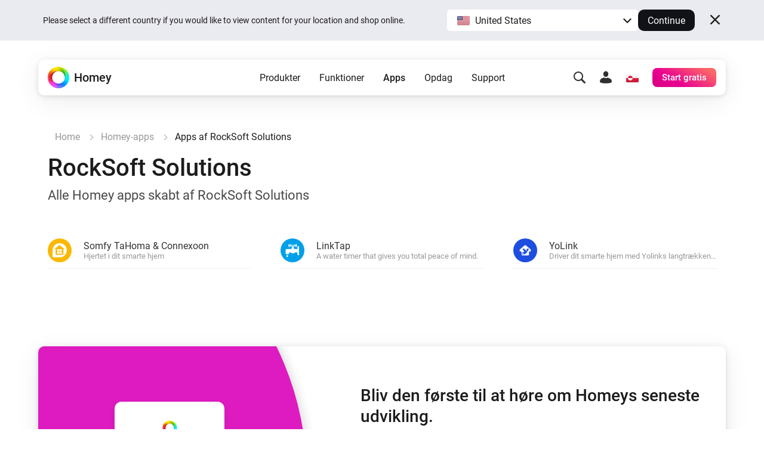

--- FILE ---
content_type: image/svg+xml
request_url: https://apps.homeycdn.net/app/com.linktap/39/9bee8442-fa16-4d7d-913d-6c77ff8efcb0/assets/icon.svg
body_size: 1986
content:
<?xml version="1.0" encoding="UTF-8" standalone="no"?>
<svg
   xmlns:dc="http://purl.org/dc/elements/1.1/"
   xmlns:cc="http://creativecommons.org/ns#"
   xmlns:rdf="http://www.w3.org/1999/02/22-rdf-syntax-ns#"
   xmlns:svg="http://www.w3.org/2000/svg"
   xmlns="http://www.w3.org/2000/svg"
   xmlns:sodipodi="http://sodipodi.sourceforge.net/DTD/sodipodi-0.dtd"
   xmlns:inkscape="http://www.inkscape.org/namespaces/inkscape"
   version="1.1"
   id="Capa_1"
   x="0px"
   y="0px"
   viewBox="0 0 512 512"
   style="enable-background:new 0 0 512 512;"
   xml:space="preserve"
   sodipodi:docname="icon.svg"
   inkscape:version="1.0.2 (e86c870879, 2021-01-15, custom)"><metadata
   id="metadata61"><rdf:RDF><cc:Work
       rdf:about=""><dc:format>image/svg+xml</dc:format><dc:type
         rdf:resource="http://purl.org/dc/dcmitype/StillImage" /><dc:title></dc:title></cc:Work></rdf:RDF></metadata><defs
   id="defs59"><inkscape:path-effect
   effect="skeletal"
   id="path-effect914"
   is_visible="true"
   lpeversion="1"
   pattern="M 0,5 C 0,2.24 2.24,0 5,0 7.76,0 10,2.24 10,5 10,7.76 7.76,10 5,10 2.24,10 0,7.76 0,5 Z"
   copytype="single_stretched"
   prop_scale="1"
   scale_y_rel="false"
   spacing="0"
   normal_offset="0"
   tang_offset="0"
   prop_units="false"
   vertical_pattern="false"
   hide_knot="false"
   fuse_tolerance="0" /><inkscape:path-effect
   effect="skeletal"
   id="path-effect910"
   is_visible="true"
   lpeversion="1"
   pattern="M 0,5 C 0,2.24 2.24,0 5,0 7.76,0 10,2.24 10,5 10,7.76 7.76,10 5,10 2.24,10 0,7.76 0,5 Z"
   copytype="single_stretched"
   prop_scale="1"
   scale_y_rel="false"
   spacing="0"
   normal_offset="0"
   tang_offset="0"
   prop_units="false"
   vertical_pattern="false"
   hide_knot="false"
   fuse_tolerance="0" /><inkscape:path-effect
   effect="skeletal"
   id="path-effect906"
   is_visible="true"
   lpeversion="1"
   pattern="M 0,5 C 0,2.24 2.24,0 5,0 7.76,0 10,2.24 10,5 10,7.76 7.76,10 5,10 2.24,10 0,7.76 0,5 Z"
   copytype="single_stretched"
   prop_scale="1"
   scale_y_rel="false"
   spacing="0"
   normal_offset="0"
   tang_offset="0"
   prop_units="false"
   vertical_pattern="false"
   hide_knot="false"
   fuse_tolerance="0" /><inkscape:path-effect
   effect="simplify"
   id="path-effect898"
   is_visible="true"
   lpeversion="1"
   steps="1"
   threshold="0.000408163"
   smooth_angles="360"
   helper_size="0"
   simplify_individual_paths="false"
   simplify_just_coalesce="false" /><inkscape:path-effect
   effect="simplify"
   id="path-effect894"
   is_visible="true"
   lpeversion="1"
   steps="1"
   threshold="0.000408163"
   smooth_angles="360"
   helper_size="0"
   simplify_individual_paths="false"
   simplify_just_coalesce="false" />
	

	

	

		
	
	















</defs><sodipodi:namedview
   pagecolor="#ffffff"
   bordercolor="#666666"
   borderopacity="1"
   objecttolerance="10"
   gridtolerance="10"
   guidetolerance="10"
   inkscape:pageopacity="0"
   inkscape:pageshadow="2"
   inkscape:window-width="3840"
   inkscape:window-height="2066"
   id="namedview57"
   showgrid="false"
   inkscape:zoom="1.96875"
   inkscape:cx="256"
   inkscape:cy="256"
   inkscape:window-x="-11"
   inkscape:window-y="-11"
   inkscape:window-maximized="1"
   inkscape:current-layer="Capa_1" />


















<g
   id="g4"
   transform="matrix(-1,0,0,1,493.1746,13.206349)">
		<path
   d="M 15,91 C 6.716,91 0,97.716 0,106 v 301 c 0,8.284 6.716,15 15,15 24.853,0 45,-20.147 45,-45 V 136 C 60,111.147 39.853,91 15,91 Z"
   id="path2" />
	</g><g
   id="g10"
   transform="matrix(-1,0,0,1,525.1746,-14.793651)">
		<path
   d="m 392,362 v 30 c 0,8.284 6.716,15 15,15 h 90 c 8.284,0 15,-6.716 15,-15 v -30 z"
   id="path8" />
	</g><g
   id="g1004"
   transform="matrix(-1,0,0,1,523.1746,13.206349)"><path
     d="M 455.49206,197 H 322.643 c -9.911,-11.003 -21.89706,-15.36351 -36.13506,-20.42551 -0.94154,-201.462429 5.67681,11.79636 2.36449,-73.77084 -4.248,-11.967999 -21.2023,-10.359206 -33.8883,-10.359206 -12.686,0 -25.06888,-2.11673 -29.31688,9.851266 C 226.01694,209.44265 227.67313,78.269016 226,172.511 211.762,177.572 199.268,185.997 189.357,197 H 90 v 120 h 99.086 0.271 c 0.22003,36.57271 8.11898,30.72327 66.643,30 56.54015,-0.69875 64.89916,7.58859 66.643,-30 H 322.914 362 c 10.984,0 20.176,6.194 25.402,15 H 512 v -15 c 0,-109.4496 9.76706,-120 -56.50794,-120 z"
     id="path14"
     sodipodi:nodetypes="scccscccccccsccsccss" /><g
     id="g961"><path
       style="font-variation-settings:normal;opacity:1;vector-effect:none;fill:none;fill-opacity:1;fill-rule:evenodd;stroke:#000000;stroke-width:30;stroke-linecap:butt;stroke-linejoin:miter;stroke-miterlimit:4;stroke-dasharray:none;stroke-dashoffset:0;stroke-opacity:1;stop-color:#000000;stop-opacity:1"
       id="path916"
       sodipodi:type="arc"
       sodipodi:cx="146.06349"
       sodipodi:cy="72.829453"
       sodipodi:rx="28.190475"
       sodipodi:ry="49.170479"
       sodipodi:start="1.8333141"
       sodipodi:end="4.5083021"
       sodipodi:open="true"
       sodipodi:arc-type="arc"
       d="M 138.7477,120.31533 A 28.190475,49.170479 0 0 1 117.88505,71.393119 28.190475,49.170479 0 0 1 140.35004,24.679435" /><path
       style="font-variation-settings:normal;vector-effect:none;fill:none;fill-opacity:1;fill-rule:evenodd;stroke:#000000;stroke-width:30;stroke-linecap:butt;stroke-linejoin:miter;stroke-miterlimit:4;stroke-dasharray:none;stroke-dashoffset:0;stroke-opacity:1;stop-color:#000000"
       id="path916-8"
       sodipodi:type="arc"
       sodipodi:cx="190.55383"
       sodipodi:cy="70.119896"
       sodipodi:rx="28.190475"
       sodipodi:ry="34.544601"
       sodipodi:start="1.8333141"
       sodipodi:end="4.5083021"
       sodipodi:open="true"
       sodipodi:arc-type="arc"
       d="M 183.23804,103.48099 A 28.190475,34.544601 0 0 1 162.37539,69.110804 28.190475,34.544601 0 0 1 184.84038,36.292217" /><path
       style="font-variation-settings:normal;vector-effect:none;fill:none;fill-opacity:1;fill-rule:evenodd;stroke:#000000;stroke-width:30;stroke-linecap:butt;stroke-linejoin:miter;stroke-miterlimit:4;stroke-dasharray:none;stroke-dashoffset:0;stroke-opacity:1;stop-color:#000000"
       id="path916-8-8"
       sodipodi:type="arc"
       sodipodi:cx="230.29539"
       sodipodi:cy="70.268555"
       sodipodi:rx="28.190475"
       sodipodi:ry="19.398676"
       sodipodi:start="1.8333141"
       sodipodi:end="4.5083021"
       sodipodi:open="true"
       sodipodi:arc-type="arc"
       d="M 222.9796,89.002625 A 28.190475,19.398676 0 0 1 202.11695,69.701894 28.190475,19.398676 0 0 1 224.58194,51.27247" /></g><g
     id="g961-8"
     transform="matrix(-1,0,0,1,515.2926,0)"><path
       style="font-variation-settings:normal;opacity:1;vector-effect:none;fill:none;fill-opacity:1;fill-rule:evenodd;stroke:#000000;stroke-width:30;stroke-linecap:butt;stroke-linejoin:miter;stroke-miterlimit:4;stroke-dasharray:none;stroke-dashoffset:0;stroke-opacity:1;stop-color:#000000;stop-opacity:1"
       id="path916-4"
       sodipodi:type="arc"
       sodipodi:cx="146.06349"
       sodipodi:cy="72.829453"
       sodipodi:rx="28.190475"
       sodipodi:ry="49.170479"
       sodipodi:start="1.8333141"
       sodipodi:end="4.5083021"
       sodipodi:open="true"
       sodipodi:arc-type="arc"
       d="M 138.7477,120.31533 A 28.190475,49.170479 0 0 1 117.88505,71.393119 28.190475,49.170479 0 0 1 140.35004,24.679435" /><path
       style="font-variation-settings:normal;vector-effect:none;fill:none;fill-opacity:1;fill-rule:evenodd;stroke:#000000;stroke-width:30;stroke-linecap:butt;stroke-linejoin:miter;stroke-miterlimit:4;stroke-dasharray:none;stroke-dashoffset:0;stroke-opacity:1;stop-color:#000000"
       id="path916-8-9"
       sodipodi:type="arc"
       sodipodi:cx="190.55383"
       sodipodi:cy="70.119896"
       sodipodi:rx="28.190475"
       sodipodi:ry="34.544601"
       sodipodi:start="1.8333141"
       sodipodi:end="4.5083021"
       sodipodi:open="true"
       sodipodi:arc-type="arc"
       d="M 183.23804,103.48099 A 28.190475,34.544601 0 0 1 162.37539,69.110804 28.190475,34.544601 0 0 1 184.84038,36.292217" /><path
       style="font-variation-settings:normal;vector-effect:none;fill:none;fill-opacity:1;fill-rule:evenodd;stroke:#000000;stroke-width:30;stroke-linecap:butt;stroke-linejoin:miter;stroke-miterlimit:4;stroke-dasharray:none;stroke-dashoffset:0;stroke-opacity:1;stop-color:#000000"
       id="path916-8-8-4"
       sodipodi:type="arc"
       sodipodi:cx="230.29539"
       sodipodi:cy="70.268555"
       sodipodi:rx="28.190475"
       sodipodi:ry="19.398676"
       sodipodi:start="1.8333141"
       sodipodi:end="4.5083021"
       sodipodi:open="true"
       sodipodi:arc-type="arc"
       d="M 222.9796,89.002625 A 28.190475,19.398676 0 0 1 202.11695,69.701894 28.190475,19.398676 0 0 1 224.58194,51.27247" /></g></g><g
   id="g22"
   transform="matrix(-1,0,0,1,521.1746,-16.793651)">
		<path
   d="m 479.671,470.398 -14.678,-25.679 c -2.666,-4.673 -7.632,-7.559 -13.008,-7.559 h -0.015 c -5.376,0 -10.327,2.871 -13.008,7.529 L 424.284,470.47 C 422.776,474.163 422,478.045 422,482 c 0,16.538 13.462,30 30,30 16.538,0 30,-13.462 30,-30 0,-3.759 -0.463,-8.336 -2.329,-11.602 z"
   id="path20" />
	</g>
<ellipse
   style="font-variation-settings:normal;opacity:1;vector-effect:none;fill:#000000;fill-opacity:1;fill-rule:evenodd;stroke:#000000;stroke-width:14.5;stroke-linecap:butt;stroke-linejoin:miter;stroke-miterlimit:4;stroke-dasharray:none;stroke-dashoffset:0;stroke-opacity:1;stop-color:#000000;stop-opacity:1"
   id="path1094"
   cx="267.41541"
   cy="80.507927"
   rx="13.478889"
   ry="12.95238" /></svg>


--- FILE ---
content_type: image/svg+xml
request_url: https://apps.homeycdn.net/app/com.yolink/21/d93f981e-0e35-4330-b2b5-dbdf6f1354d5/assets/icon.svg
body_size: 1657
content:
<?xml version="1.0" encoding="UTF-8" standalone="no"?>
<svg
   viewBox="0 0 50 50"
   version="1.1"
   id="svg8"
   sodipodi:docname="icon.svg"
   inkscape:version="1.3.2 (091e20e, 2023-11-25, custom)"
   xmlns:inkscape="http://www.inkscape.org/namespaces/inkscape"
   xmlns:sodipodi="http://sodipodi.sourceforge.net/DTD/sodipodi-0.dtd"
   xmlns="http://www.w3.org/2000/svg"
   xmlns:svg="http://www.w3.org/2000/svg">
  <sodipodi:namedview
     id="namedview8"
     pagecolor="#ffffff"
     bordercolor="#000000"
     borderopacity="0.25"
     inkscape:showpageshadow="2"
     inkscape:pageopacity="0.0"
     inkscape:pagecheckerboard="0"
     inkscape:deskcolor="#d1d1d1"
     inkscape:zoom="13.385531"
     inkscape:cx="29.995074"
     inkscape:cy="25.512622"
     inkscape:window-width="1826"
     inkscape:window-height="1487"
     inkscape:window-x="1378"
     inkscape:window-y="523"
     inkscape:window-maximized="0"
     inkscape:current-layer="图层_1-2" />
  <defs
     id="defs1">
    <style
       id="style1">.cls-1{fill:#fff;}.cls-2{fill:#36579f;}</style>
  </defs>
  <g
     id="图层_1-2"
     data-name="图层 1">
    <path
       class="cls-1"
       d="M 44,0 H 6 A 6,6 0 0 0 0,6 v 38 a 6,6 0 0 0 6,6 h 38 a 6,6 0 0 0 6,-6 V 6 A 6,6 0 0 0 44,0 Z"
       id="path1"
       style="fill:none;stroke:none" />
    <path
       id="path2"
       style="fill:#000000;fill-opacity:1;stroke:none"
       class="cls-2"
       d="M 24.248047 7.2402344 A 5.3 5.3 0 0 0 21.550781 8.4609375 L 21.490234 8.5097656 L 6.6191406 21.470703 A 4.54 4.54 0 0 0 9.6191406 29.419922 L 12.050781 29.419922 L 12.050781 32.419922 C 12.417448 32.97325 12.796125 33.503099 13.189453 34.009766 C 12.809459 34.109766 12.440541 34.189766 12.060547 34.259766 L 12.060547 35.589844 C 12.440541 36.099838 12.830469 36.580787 13.230469 37.050781 C 12.840469 37.140781 12.450541 37.219297 12.060547 37.279297 L 12.060547 38.970703 L 12.859375 38.830078 L 13.570312 39.609375 L 14 40.070312 L 12.580078 40.349609 L 12.150391 39.869141 L 12.050781 39.75 L 12.050781 40.169922 A 2.65 2.65 0 0 0 14.699219 42.820312 L 35.349609 42.820312 A 2.65 2.65 0 0 0 38 40.169922 L 38 29.390625 L 40.380859 29.390625 A 4.54 4.54 0 0 0 44.640625 26.439453 A 4.55 4.55 0 0 0 43.330078 21.460938 L 28.439453 8.4609375 A 5.3 5.3 0 0 0 24.248047 7.2402344 z M 32.289062 18.779297 L 37.669922 19.25 A 30.63 30.63 0 0 1 33.669922 28.429688 A 39.39 39.39 0 0 1 29.669922 25.630859 C 29.083256 25.157532 28.514265 24.676119 27.960938 24.189453 L 28.060547 24.080078 A 32.45 32.45 0 0 0 32.289062 18.779297 z M 15.320312 19.019531 L 21.320312 19.539062 A 73.07 73.07 0 0 0 27.050781 25.080078 C 28.140776 26.000073 29.270708 26.939849 30.470703 27.839844 C 31.270698 28.449839 32.070864 29.03938 32.880859 29.609375 C 32.500864 30.21937 31.99 30.819922 31.5 31.419922 A 31.18 31.18 0 0 1 28.5 34.529297 A 30.15 30.15 0 0 1 22.880859 38.619141 L 22.810547 38.619141 C 22.570547 38.759136 22.320312 38.889531 22.070312 39.019531 L 21.859375 39.130859 L 21.039062 39.539062 L 20.669922 39.230469 C 20.299922 38.930469 19.930312 38.590464 19.570312 38.230469 L 19.160156 37.830078 C 18.930156 37.600078 18.760464 37.430859 18.480469 37.130859 C 18.200469 36.830864 17.920386 36.540703 17.650391 36.220703 C 18.280386 35.970703 18.900005 35.690859 19.5 35.380859 L 19.150391 35 C 18.590391 34.400005 18.089839 33.780386 17.589844 33.150391 C 16.981156 33.429784 16.372863 33.678444 15.734375 33.917969 C 16.230369 34.561701 16.753974 35.185989 17.289062 35.830078 L 17.640625 36.230469 C 17.380625 36.350469 17.219375 36.410781 16.859375 36.550781 C 16.499375 36.690781 16.139297 36.809922 15.779297 36.919922 C 15.649297 36.789922 15.530156 36.649762 15.410156 36.509766 C 14.85016 35.829766 14.309293 35.179762 13.779297 34.509766 C 14.169293 34.399766 14.549457 34.290156 14.939453 34.160156 L 15.716797 33.902344 L 15.330078 33.390625 L 14.619141 32.390625 C 14.979136 32.280625 15.339453 32.159297 15.689453 32.029297 L 16.130859 31.869141 A 32 32 0 0 0 21.859375 29.060547 A 33.48 33.48 0 0 1 17.859375 23.900391 A 35.86 35.86 0 0 1 15.320312 19.019531 z M 15.716797 33.902344 L 15.730469 33.919922 C 15.731845 33.919406 15.732999 33.918485 15.734375 33.917969 C 15.729826 33.912065 15.725247 33.906298 15.720703 33.900391 L 15.716797 33.902344 z M 15.599609 36.939453 C 15.869609 37.259453 16.160237 37.570625 16.490234 37.890625 L 17.189453 38.609375 C 16.519456 38.849375 15.84945 39.060237 15.189453 39.240234 C 14.939453 39.000237 14.710703 38.740234 14.470703 38.490234 L 13.599609 37.490234 A 19.9 19.9 0 0 0 15.599609 36.939453 z M 18.800781 38.599609 C 19.160781 38.959609 19.530157 39.310157 19.910156 39.660156 L 18.910156 40.070312 L 18.720703 40.140625 L 17.580078 39.070312 L 17.769531 39 C 18.109531 38.83 18.460782 38.689609 18.800781 38.599609 z M 15.589844 39.660156 C 15.959842 40.040156 16.350469 40.419064 16.730469 40.789062 L 17.130859 41.169922 L 16.839844 41.259766 L 16.519531 41.359375 L 16.150391 41.460938 L 15.830078 41.550781 L 15.759766 41.550781 L 15.369141 41.179688 C 14.979141 40.799688 14.600703 40.409764 14.220703 40.009766 C 14.680703 39.909766 15.139844 39.790156 15.589844 39.660156 z " />
  </g>
</svg>


--- FILE ---
content_type: image/svg+xml
request_url: https://apps.homeycdn.net/app/com.somfy.tahoma/258/8bfaeea4-13b5-440f-8c79-d1158f9f786d/assets/icon.svg
body_size: 1187
content:
<?xml version="1.0" encoding="UTF-8" standalone="no"?>
<!DOCTYPE svg PUBLIC "-//W3C//DTD SVG 1.1//EN" "http://www.w3.org/Graphics/SVG/1.1/DTD/svg11.dtd">
<svg version="1.1" id="Layer_1" xmlns="http://www.w3.org/2000/svg" xmlns:xlink="http://www.w3.org/1999/xlink" x="0px" y="0px" width="62px" height="62px" viewBox="0 0 62 62" enable-background="new 0 0 62 62" xml:space="preserve">  <image id="image0" width="62" height="62" x="0" y="0"
    xlink:href="[data-uri]
AAB6JQAAgIMAAPn/AACA6QAAdTAAAOpgAAA6mAAAF2+SX8VGAAAAxlBMVEUAAAD///8AgJ8AiJ4A
h58Ahp8Ah58Ah58Ahp8Ah58Ahp4AhZ8Ahp8AiJ8Ahp4Ah58Ah58Ahp8Ahp8Ah58Qj6VftMNvu8kg
lqswnrHv9/lgtMMAh5+PytWv2eHP6O0Ah58Ah59Apbef0tsAhp+/4ecAhp4Ahp6w2uHw+PmAw8/f
8PN/w89QrL3A4ecAh6AAh54Ah54flaoAiZ0QjqUwnbEAhp4vnbAPjqQAh55Qrb0Ah56g0tsAh54A
h5wAiJ0AgKoAh5////+KSb4ZAAAAQHRSTlMAABBPf6+/38+fPzCPb19AIO9QYOeZidfHCJf3aEgo
kIC3WHA4wKBICHgYeKc4M1lm2Q3nx+DJ6dCn8FiwJDwMCH5ZZwAAAAFiS0dEAf8CLd4AAAAJcEhZ
cwAACxMAAAsTAQCanBgAAAAHdElNRQfhBh0EOwQAKZuYAAACEElEQVRIx9XXbVeCMBgG4D1WaFGB
aAnOUEqyLHu31N74/78qkCFjeyZDPnV/2jnugnFvHJUQPI29/QOjGcVpGYf7R6RKzONWJMQ4aWji
U8mmObB0cDNSxii7gLUFr1dgb8GNw6gs7RN1Y61SnSxA0aHT1tHxTqK+I0/snp33EN80tbTrAXh9
ihQgFehIc2g/1nEGiBfXb0rPTQfActFFfHHHpM67F7CJjxQw5PlQ/LTnAxfPlR+AO4CWuHDXg2Lk
Aps5F5ZO+yBFLnCk2LO8ND5Sge2s/eJrwpfGx3fx2xdv7vqgiBdQ7Pb8k9PAA3WEAjuJtktK43NZ
8EbCrzh9CSUZFwpMjn6YlzYu00KByeo1SlMVeM2dONfT0UmB/MkbZeOJpoabfPXc20Lj3K4/nwYs
dwD3bHif0lkyK+cPXHNxUj7eXBEgm0vTWmfFg6fNI5Q/1uNPpF2PR/+XWyjPzDO3cVN84xAOY5aY
+GzI3geBv6BcHYETjE9faZoA4I0NexgPUa59aEfaHG3eqsXnpBYf1uN2LR6SWtxScD8z7wAfbPjh
iXx9c4xvTmpMpvn5Fbit5DqHln2/VuOTbOaCIDwo40s2cWVjnC4/Z1syWWalOgTjuumQOjzXu3BO
V+crh9NkUVEvir+mw2p6RMjuPJR+yH9VwMj/MEfTzoc2wXKtUXZ4ZRJVvjtb82P+Kin5A8oqNEVv
S3MNAAAAJXRFWHRkYXRlOmNyZWF0ZQAyMDE3LTA2LTI5VDA0OjU5OjAzLTA3OjAwvKbYogAAACV0
RVh0ZGF0ZTptb2RpZnkAMjAxNy0wNi0yOVQwNDo1OTowNC0wNzowMAhcXpAAAAAASUVORK5CYII=" />
</svg>
